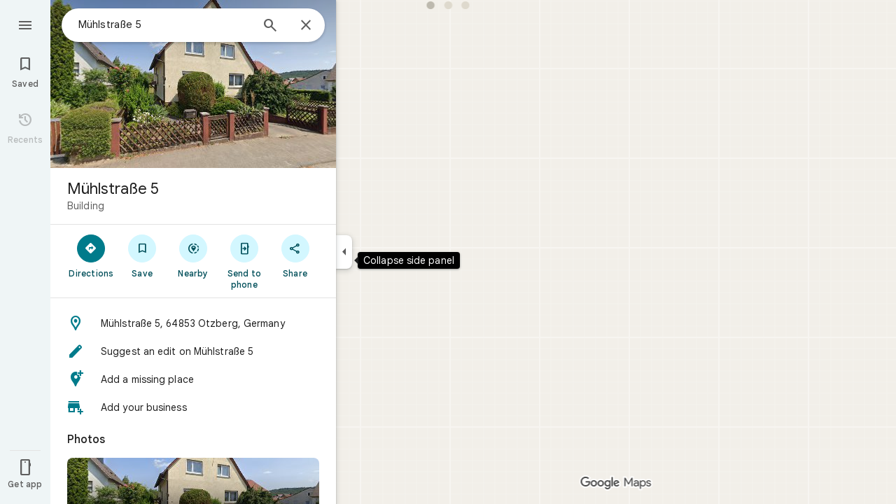

--- FILE ---
content_type: text/javascript; charset=UTF-8
request_url: https://www.google.de/maps/_/js/k=maps.m.en.xRoOVwv5Y2c.2021.O/ck=maps.m.yBYrEspUOlU.L.W.O/am=yAEAkBAAAQ/rt=j/d=1/exm=JxdeQb,LsiLPd,SuCOhe,a,b,b8h8i,cQ25Ub,ds,dw,dwi,en,enr,ep,jF2zFd,log,lp,mmm,mo,nrw,ob,owc,per,pgc,plm,pwd,sc,sc2,smi,smr,sp,std,stx,ti,uA7o6c,vcr,vd,vlg,vwr,wrc/ed=1/rs=ACT90oG9TPsU2dpFOGv9w8-VV7F_RJIdbw/m=obp?cb=M
body_size: 1383
content:
"use strict";_F_installCss(".TbqDH .ucDXW{content:\"\";position:fixed;pointer-events:none;height:89px;left:-16px;right:-16px}.TbqDH .ucDXW{top:-60px;background:linear-gradient(rgba(0,0,0,0.25),rgba(0,0,0,0))}@media only screen and (max-width:536px){.TbqDH .ucDXW{background:none}}.DFop2c .nhb85d{border-radius:16px 16px 0 0;border:none;box-shadow:0 0 2px rgb(0 0 0/20%),0 -1px 0 rgb(0 0 0/2%)}sentinel{}");
this._=this._||{};(function(_){var window=this;
try{
var PNc,RNc,SNc,TNc,WNc,UNc,VNc,QNc,XNc;PNc=class extends _.t{constructor(a){super(a)}getIndex(){return _.L(this,3,-1)}nf(){return _.y(this,4)}};RNc=function(a){return _.W(a.Ub(QNc.tW),()=>new _.pQ(a.Fa),(b,c)=>{const d=new _.oQ;a.JKa||_.wQ(d,1);b.render(d,c,a.Bb)})};SNc=function(a,b){return _.W(a.Ub(QNc.TITLE),()=>new _.HQ(a.Fa),(c,d)=>void c.render(b.title,d,{wg:3,style:2}))};
TNc=function(a,b){return _.W(a.Ub(QNc.d8),()=>new _.pQ(a.Fa),(c,d)=>{const e=_.mQ(_.uQ(new _.oQ)).Nc(b.Vv);_.aQ(_.gQ(e),6);_.ZP(_.gQ(e),6);c.render(e,d)})};
WNc=function(a,b,c,d){return _.W(UNc(a,c),()=>new _.rL(a.Fa),(e,f)=>{var g=e.render,h=c.text||c.query,l=c.icon,m=c.H1a||c.q1a?void 0:2,n=a.Np,p=c.Kb,r=c.Na;if(c.wPb!==void 0){var v=new _.PRa;var A=_.F(v,PNc,6);_.G(A,1,c.wPb)}else v=void 0;return g.call(e,h,f,{KK:d,zt:l,Dk:m,Np:n,Bb:{Kb:p,Na:r,X0a:v},Pj:!!c.He,Qi:c.Qi,backgroundColor:c.backgroundColor,He:c.He,Eca:c.Eca})},e=>{VNc(a,b,e,c)})};UNc=function(a,b){const c=b.query;a.H.has(c)||a.H.set(c,0);a.H.set(c,a.H.get(c)+1);return _.jL(XNc.Qga,`${b.query}_${a.H.get(c)}`)};
VNc=function(a,b,c,d){_.qL(c,a.host,{click:e=>{if(d.H1a)b.Si&&(a.actions.lA.run({flow:e}),a.actions.bNa.run({flow:e}));else if(d.q1a)a.actions.JZ.run({flow:e});else{const n=d.query;if(n){var f=a.actions.xO,g=f.run,h=b.Si,l=!b.Si,m;a:{if(!d.tYa){if((m=b.Lm)&&m.valid()&&m.Hj()!==8){m={Jc:m.Jc(),where:m.where()||"",location:m.location(),mid:m.mid()};break a}if(m=b.Ja){m={Jc:m.Db(),where:_.elb(m)[0],location:_.IC(m),mid:_.xC(m)||null};break a}}m=void 0}g.call(f,{iZa:h,query:n,K5a:l,cq:m,flow:e})}}}})};
_.YNc=class extends _.AQ{constructor(a,b,{Np:c=!1,JKa:d=!1,Bb:e,PV:f=!1}={}){super(b);this.actions=a;this.Np=c;this.JKa=d;this.Bb=e;this.PV=f;this.H=new Map}Qb(a,b){b=super.Qb(a,b);this.H.clear();const c=this.PV?_.Z(b,RNc(this)):b;a.title&&_.Z(c,SNc(this,a));var d=c.Lc;const e=a.Wq,f=new _.bL,g=this.PV?_.Z(f,TNc(this,a)):f;for(let h=0;h<e.length;h++)_.Z(g,WNc(this,a,e[h],h!==e.length-1));a=f.children();d.call(c,a);return b}Na(){return _.q.ka.Se}};QNc={d8:_.V(),tW:_.V(),TITLE:_.V()};XNc={Qga:_.mL()};
}catch(e){_._DumpException(e)}
try{
var cOc;_.dOc=class extends _.bOc{constructor(a,b,c,{NH:d,FV:e,paddingLeft:f,vG:g}){super(a,c,{NH:d,FV:e,paddingLeft:f,vG:g});this.H=new _.YNc(b,this.Fa,{Np:d==="on map chip carousel",JKa:!0})}Qb(a,b){const c=super.Qb(a,b),d=_.BQ(this,this.H,b,{Wq:a.Wq,Vv:a.Vv,Si:a.Si,Ja:a.Ja,Lm:a.Lm});c.Lc(_.aOc(this,{ah:d,Vv:a.Vv,Bb:cOc},b));return c}};cOc={container:_.q.ka.Thb,Uo:_.q.ka.Uhb,Xo:_.q.ka.Vhb};
}catch(e){_._DumpException(e)}
try{
_.c3d=class extends _.gL{constructor(){super(...arguments);this.N=!1}rb(a){this.N||(this.N=!0,super.rb(a))}};
}catch(e){_._DumpException(e)}
try{
var PGe=function(a){a.open("div","CcXhRd");a.oa(OGe||(OGe=["class","ucDXW"]));a.W();a.Ua()};PGe.Ib=_.Yp;var OGe;_.QGe=class extends _.c3d{constructor(a){super(_.rK(a,"omnibox-shadow",PGe),void 0)}render(){}};
}catch(e){_._DumpException(e)}
try{
_.Kd("obp");
var RGe=class{constructor(){this.H=null}dispose(){this.H&&_.Iq(this.H,"DFop2c")}};var TGe=function(a){return _.W(SGe.leb,()=>new _.QGe(a.Fa),(b,c)=>void b.render(c))},VGe=function(a,b){return _.W(SGe.f8,()=>new _.NGe(a.Fa),(c,d)=>void c.render(b.tD,d,!0),c=>void UGe(a,c))},WGe=function(a){return _.W(SGe.d8,()=>new _.pQ(a.Fa),(b,c)=>{const d=new _.oQ,e=_.YP(_.aQ(_.ZP(new _.bQ,3),3),4);_.Bg(d,_.bQ,6,e);_.WP(_.iQ(d),-6);b.render(d,c)})},UGe=function(a,b){_.MGe(b,a.host,{click:c=>{a.actions.Z4a.run({qGb:!0,flow:c})}})},XGe=class extends _.DQ{constructor(a,b,c){super(c);this.actions=
b;this.H=new RGe;this.model=this.Ra=null;this.N=_.CQ(new _.dOc(a,b,c,{NH:"on map chip carousel",FV:!0,paddingLeft:0}))}Qb(a,b){const c=super.Qb(a,b);this.Ra=a;a.kRb&&_.Z(c,TGe(this));a.tD&&_.Z(c,VGe(this,a));var d=this.H,e=!!a.tD;d.H||(d.H=_.pk("AJQtp"));d.H&&_.Jq(d.H,"DFop2c",e);a.Wq?.length&&_.Z(c,WGe(this)).Lc(_.BQ(this,this.N,b,{Wq:a.Wq,Vv:_.Elb(),Lm:a.Lm}));return c}we(){this.model=this.Ra}U(a){_.lMc(_.GMc(_.cQ(_.nQ(a,0),!1),!0))}Na(){return _.q.ka.Se}kb(a){this.H.dispose();super.kb(a)}},SGe=
{d8:_.V(),f8:_.V(),leb:_.V()};_.Nr("OBP",function(a){a({tb:(b,c,d)=>_.CQ(new XGe(b,d,c))})});
_.Ld();
}catch(e){_._DumpException(e)}
}).call(this,this._);
// Google Inc.
